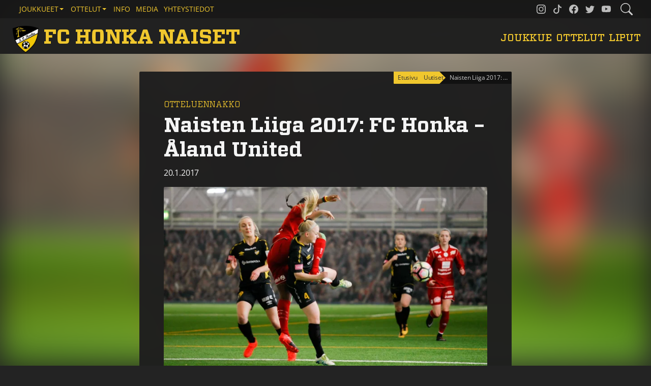

--- FILE ---
content_type: text/html; charset=UTF-8
request_url: https://fchonkanaiset.fi/2017/01/naisten-liiga-2017-fc-honka-aland-united/
body_size: 8101
content:
<!DOCTYPE html><html lang="fi" class="no-js" prefix="og: http://ogp.me/ns#" itemscope itemtype="http://schema.org/WebPage"><head><style>.offcanvas-start{transform:translateX(-100%)}.offcanvas-end{transform:translateX(100%)}</style><meta charset="UTF-8"><meta name="viewport" content="width=device-width, initial-scale=1.0, minimum-scale=1.0"><link rel="apple-touch-icon" sizes="180x180" href="/apple-touch-icon.png"><link rel="icon" type="image/png" sizes="32x32" href="/favicon-32x32.png"><link rel="icon" type="image/png" sizes="16x16" href="/favicon-16x16.png"><link rel="manifest" href="/site.webmanifest"><link rel="mask-icon" href="/safari-pinned-tab.svg" color="rgb(27,27,27)"><meta name="msapplication-TileColor" content="#161616"><meta name="theme-color" content="#555"><meta name="format-detection" content="telephone=no"><link rel="stylesheet" href="https://fchonkanaiset.fi/wp-content/themes/honka/css/bootstrap.min.css"><link rel="stylesheet" href="/wp-includes/css/dist/block-library/style.min.css"><title>Naisten Liiga 2017: FC Honka &#8211; Åland United &#8211; FC Honka Naiset</title><meta name='robots' content='max-image-preview:large' /><meta itemprop="name" content="Naisten Liiga 2017: FC Honka &#8211; Åland United | FC Honka Naiset"><meta itemprop="description" content="Otteluennakko Naisten Liiga alkaa lauantaina. Honka kohtaa tuttuun tapaan avausottelussa Åland Unitedin. Lauantain pelin myötä Honka on&#8230;"><meta name="description" content="Otteluennakko Naisten Liiga alkaa lauantaina. Honka kohtaa tuttuun tapaan avausottelussa Åland Unitedin. Lauantain pelin myötä Honka on&#8230;"><meta itemprop="image" content="https://fchonkanaiset.fi/wp-content/themes/honka/img/logo-big.png"><meta name="twitter:card" content="summary"><meta name="twitter:url" content="https://fchonkanaiset.fi/2017/01/naisten-liiga-2017-fc-honka-aland-united"><meta name="twitter:title" content="Naisten Liiga 2017: FC Honka &#8211; Åland United | FC Honka Naiset"><meta name="twitter:description" content="Otteluennakko Naisten Liiga alkaa lauantaina. Honka kohtaa tuttuun tapaan avausottelussa Åland Unitedin. Lauantain pelin myötä Honka on&#8230;"><meta name="twitter:image" content="https://fchonkanaiset.fi/wp-content/themes/honka/img/logo-big.png"><meta property="og:title" content="Naisten Liiga 2017: FC Honka &#8211; Åland United | FC Honka Naiset"><meta property="og:type" content="website"><meta property="og:image" content="https://fchonkanaiset.fi/wp-content/themes/honka/img/logo-big.png"><meta property="og:url" content="https://fchonkanaiset.fi/2017/01/naisten-liiga-2017-fc-honka-aland-united"><meta property="og:site_name" content="FC Honka Naiset"><meta property="og:description" content="Otteluennakko Naisten Liiga alkaa lauantaina. Honka kohtaa tuttuun tapaan avausottelussa Åland Unitedin. Lauantain pelin myötä Honka on&#8230;"><style id='wp-img-auto-sizes-contain-inline-css' type='text/css'>img:is([sizes=auto i],[sizes^="auto," i]){contain-intrinsic-size:3000px 1500px}</style><link rel='stylesheet' id='relevanssi-live-search-css' href='https://fchonkanaiset.fi/wp-content/cache/autoptimize/2/css/autoptimize_single_c9e779d594fd5b15f2f470fe790ef05b.css' type='text/css' media='all' /><link rel='stylesheet' id='honka-css' href='https://fchonkanaiset.fi/wp-content/themes/honka/css/style.min.css' type='text/css' media='screen' /> <script type="text/javascript" src="https://fchonkanaiset.fi/wp-includes/js/jquery/jquery.min.js" id="jquery-core-js"></script> <link rel="https://api.w.org/" href="https://fchonkanaiset.fi/wp-json/" /><link rel="alternate" title="JSON" type="application/json" href="https://fchonkanaiset.fi/wp-json/wp/v2/posts/12946" /><link rel="canonical" href="https://fchonkanaiset.fi/2017/01/naisten-liiga-2017-fc-honka-aland-united/" /><link rel='shortlink' href='https://fchonkanaiset.fi/?p=12946' /><link rel="alternate" type="application/atom+xml" title="FC Honka Naiset syöte" href="https://fchonkanaiset.fi/feed/" /><style id='global-styles-inline-css' type='text/css'>:root{--wp--preset--aspect-ratio--square:1;--wp--preset--aspect-ratio--4-3:4/3;--wp--preset--aspect-ratio--3-4:3/4;--wp--preset--aspect-ratio--3-2:3/2;--wp--preset--aspect-ratio--2-3:2/3;--wp--preset--aspect-ratio--16-9:16/9;--wp--preset--aspect-ratio--9-16:9/16;--wp--preset--color--black:#000;--wp--preset--color--cyan-bluish-gray:#abb8c3;--wp--preset--color--white:#fff;--wp--preset--color--pale-pink:#f78da7;--wp--preset--color--vivid-red:#cf2e2e;--wp--preset--color--luminous-vivid-orange:#ff6900;--wp--preset--color--luminous-vivid-amber:#fcb900;--wp--preset--color--light-green-cyan:#7bdcb5;--wp--preset--color--vivid-green-cyan:#00d084;--wp--preset--color--pale-cyan-blue:#8ed1fc;--wp--preset--color--vivid-cyan-blue:#0693e3;--wp--preset--color--vivid-purple:#9b51e0;--wp--preset--gradient--vivid-cyan-blue-to-vivid-purple:linear-gradient(135deg,#0693e3 0%,#9b51e0 100%);--wp--preset--gradient--light-green-cyan-to-vivid-green-cyan:linear-gradient(135deg,#7adcb4 0%,#00d082 100%);--wp--preset--gradient--luminous-vivid-amber-to-luminous-vivid-orange:linear-gradient(135deg,#fcb900 0%,#ff6900 100%);--wp--preset--gradient--luminous-vivid-orange-to-vivid-red:linear-gradient(135deg,#ff6900 0%,#cf2e2e 100%);--wp--preset--gradient--very-light-gray-to-cyan-bluish-gray:linear-gradient(135deg,#eee 0%,#a9b8c3 100%);--wp--preset--gradient--cool-to-warm-spectrum:linear-gradient(135deg,#4aeadc 0%,#9778d1 20%,#cf2aba 40%,#ee2c82 60%,#fb6962 80%,#fef84c 100%);--wp--preset--gradient--blush-light-purple:linear-gradient(135deg,#ffceec 0%,#9896f0 100%);--wp--preset--gradient--blush-bordeaux:linear-gradient(135deg,#fecda5 0%,#fe2d2d 50%,#6b003e 100%);--wp--preset--gradient--luminous-dusk:linear-gradient(135deg,#ffcb70 0%,#c751c0 50%,#4158d0 100%);--wp--preset--gradient--pale-ocean:linear-gradient(135deg,#fff5cb 0%,#b6e3d4 50%,#33a7b5 100%);--wp--preset--gradient--electric-grass:linear-gradient(135deg,#caf880 0%,#71ce7e 100%);--wp--preset--gradient--midnight:linear-gradient(135deg,#020381 0%,#2874fc 100%);--wp--preset--font-size--small:13px;--wp--preset--font-size--medium:20px;--wp--preset--font-size--large:36px;--wp--preset--font-size--x-large:42px;--wp--preset--spacing--20:.44rem;--wp--preset--spacing--30:.67rem;--wp--preset--spacing--40:1rem;--wp--preset--spacing--50:1.5rem;--wp--preset--spacing--60:2.25rem;--wp--preset--spacing--70:3.38rem;--wp--preset--spacing--80:5.06rem;--wp--preset--shadow--natural:6px 6px 9px rgba(0,0,0,.2);--wp--preset--shadow--deep:12px 12px 50px rgba(0,0,0,.4);--wp--preset--shadow--sharp:6px 6px 0px rgba(0,0,0,.2);--wp--preset--shadow--outlined:6px 6px 0px -3px #fff,6px 6px #000;--wp--preset--shadow--crisp:6px 6px 0px #000}:where(.is-layout-flex){gap:.5em}:where(.is-layout-grid){gap:.5em}body .is-layout-flex{display:flex}.is-layout-flex{flex-wrap:wrap;align-items:center}.is-layout-flex>:is(*,div){margin:0}body .is-layout-grid{display:grid}.is-layout-grid>:is(*,div){margin:0}:where(.wp-block-columns.is-layout-flex){gap:2em}:where(.wp-block-columns.is-layout-grid){gap:2em}:where(.wp-block-post-template.is-layout-flex){gap:1.25em}:where(.wp-block-post-template.is-layout-grid){gap:1.25em}.has-black-color{color:var(--wp--preset--color--black) !important}.has-cyan-bluish-gray-color{color:var(--wp--preset--color--cyan-bluish-gray) !important}.has-white-color{color:var(--wp--preset--color--white) !important}.has-pale-pink-color{color:var(--wp--preset--color--pale-pink) !important}.has-vivid-red-color{color:var(--wp--preset--color--vivid-red) !important}.has-luminous-vivid-orange-color{color:var(--wp--preset--color--luminous-vivid-orange) !important}.has-luminous-vivid-amber-color{color:var(--wp--preset--color--luminous-vivid-amber) !important}.has-light-green-cyan-color{color:var(--wp--preset--color--light-green-cyan) !important}.has-vivid-green-cyan-color{color:var(--wp--preset--color--vivid-green-cyan) !important}.has-pale-cyan-blue-color{color:var(--wp--preset--color--pale-cyan-blue) !important}.has-vivid-cyan-blue-color{color:var(--wp--preset--color--vivid-cyan-blue) !important}.has-vivid-purple-color{color:var(--wp--preset--color--vivid-purple) !important}.has-black-background-color{background-color:var(--wp--preset--color--black) !important}.has-cyan-bluish-gray-background-color{background-color:var(--wp--preset--color--cyan-bluish-gray) !important}.has-white-background-color{background-color:var(--wp--preset--color--white) !important}.has-pale-pink-background-color{background-color:var(--wp--preset--color--pale-pink) !important}.has-vivid-red-background-color{background-color:var(--wp--preset--color--vivid-red) !important}.has-luminous-vivid-orange-background-color{background-color:var(--wp--preset--color--luminous-vivid-orange) !important}.has-luminous-vivid-amber-background-color{background-color:var(--wp--preset--color--luminous-vivid-amber) !important}.has-light-green-cyan-background-color{background-color:var(--wp--preset--color--light-green-cyan) !important}.has-vivid-green-cyan-background-color{background-color:var(--wp--preset--color--vivid-green-cyan) !important}.has-pale-cyan-blue-background-color{background-color:var(--wp--preset--color--pale-cyan-blue) !important}.has-vivid-cyan-blue-background-color{background-color:var(--wp--preset--color--vivid-cyan-blue) !important}.has-vivid-purple-background-color{background-color:var(--wp--preset--color--vivid-purple) !important}.has-black-border-color{border-color:var(--wp--preset--color--black) !important}.has-cyan-bluish-gray-border-color{border-color:var(--wp--preset--color--cyan-bluish-gray) !important}.has-white-border-color{border-color:var(--wp--preset--color--white) !important}.has-pale-pink-border-color{border-color:var(--wp--preset--color--pale-pink) !important}.has-vivid-red-border-color{border-color:var(--wp--preset--color--vivid-red) !important}.has-luminous-vivid-orange-border-color{border-color:var(--wp--preset--color--luminous-vivid-orange) !important}.has-luminous-vivid-amber-border-color{border-color:var(--wp--preset--color--luminous-vivid-amber) !important}.has-light-green-cyan-border-color{border-color:var(--wp--preset--color--light-green-cyan) !important}.has-vivid-green-cyan-border-color{border-color:var(--wp--preset--color--vivid-green-cyan) !important}.has-pale-cyan-blue-border-color{border-color:var(--wp--preset--color--pale-cyan-blue) !important}.has-vivid-cyan-blue-border-color{border-color:var(--wp--preset--color--vivid-cyan-blue) !important}.has-vivid-purple-border-color{border-color:var(--wp--preset--color--vivid-purple) !important}.has-vivid-cyan-blue-to-vivid-purple-gradient-background{background:var(--wp--preset--gradient--vivid-cyan-blue-to-vivid-purple) !important}.has-light-green-cyan-to-vivid-green-cyan-gradient-background{background:var(--wp--preset--gradient--light-green-cyan-to-vivid-green-cyan) !important}.has-luminous-vivid-amber-to-luminous-vivid-orange-gradient-background{background:var(--wp--preset--gradient--luminous-vivid-amber-to-luminous-vivid-orange) !important}.has-luminous-vivid-orange-to-vivid-red-gradient-background{background:var(--wp--preset--gradient--luminous-vivid-orange-to-vivid-red) !important}.has-very-light-gray-to-cyan-bluish-gray-gradient-background{background:var(--wp--preset--gradient--very-light-gray-to-cyan-bluish-gray) !important}.has-cool-to-warm-spectrum-gradient-background{background:var(--wp--preset--gradient--cool-to-warm-spectrum) !important}.has-blush-light-purple-gradient-background{background:var(--wp--preset--gradient--blush-light-purple) !important}.has-blush-bordeaux-gradient-background{background:var(--wp--preset--gradient--blush-bordeaux) !important}.has-luminous-dusk-gradient-background{background:var(--wp--preset--gradient--luminous-dusk) !important}.has-pale-ocean-gradient-background{background:var(--wp--preset--gradient--pale-ocean) !important}.has-electric-grass-gradient-background{background:var(--wp--preset--gradient--electric-grass) !important}.has-midnight-gradient-background{background:var(--wp--preset--gradient--midnight) !important}.has-small-font-size{font-size:var(--wp--preset--font-size--small) !important}.has-medium-font-size{font-size:var(--wp--preset--font-size--medium) !important}.has-large-font-size{font-size:var(--wp--preset--font-size--large) !important}.has-x-large-font-size{font-size:var(--wp--preset--font-size--x-large) !important}</style></head><body class="wp-singular post-template-default single single-post postid-12946 single-format-standard wp-theme-honka bg-dark"> <a class="visually-hidden skip-link" href="#sisalto">Ohita navigointi</a><div id="alku" class="site mx-auto fchonkanaiset"><header class="masthead fixed-top d-flex flex-column justify-content-md-center"><div class="navbar-wrap px-3"><div class="navbar navbar-dark navbar-expand d-block d-md-flex align-items-center align-items-md-end justify-content-md-between flex-nowrap flex-md-row mx-auto px-0 px-lg-2 ps-xl-3 pe-xl-0" data-bs-theme="dark" id="mainNav"><div class="h1"> <a class="navbar-brand d-flex align-items-center justify-content-center m-0 p-0" href="https://fchonkanaiset.fi/" aria-label="FC Honka Naiset Etusivu"> <img class="navbar-brand-logo" src="https://fchonkanaiset.fi/wp-content/themes/honka/img/logo@2x.png" alt="FC Honka Naiset" width="80" height="83" loading="eager"> <span>FC Honka Naiset</span> </a></div><nav id="NavMenu" aria-label="Päävalikko"><ul id="menu-paavalikko" class="navbar-nav align-items-end justify-content-center "><li class="menu-item menu-item-type-post_type menu-item-object-page nav-item nav-item-12694 nav-item-joukkue"><a href="https://fchonkanaiset.fi/joukkue/" class="nav-link ">Joukkue</a></li><li class="menu-item menu-item-type-post_type_archive menu-item-object-ottelut nav-item nav-item-12697 nav-item-ottelut"><a href="https://fchonkanaiset.fi/ottelut/" class="nav-link ">Ottelut</a></li><li class="menu-item menu-item-type-post_type menu-item-object-page nav-item nav-item-14381 nav-item-liput"><a href="https://fchonkanaiset.fi/liput-2/" class="nav-link ">Liput</a></li></ul></nav></div></div><div class="extlinks px-3"><div class="d-flex align-items-start align-items-md-center justify-content-between mx-auto px-0 px-xl-3"><div class="navbar navbar-dark navbar-expand-md py-0" data-bs-theme="dark"> <input hidden type="checkbox" name="toggle-nav" id="toggle-id"><div class="offcanvas offcanvas-start bg-dark" id="shortcuts"><div class="offcanvas-header"> <button type="button" class="navbar-toggler" data-bs-dismiss="offcanvas" aria-label="Sulje valikko"> <label for="toggle-id" class="d-block"> <span class="toggler-icon close-icon"></span> </label> </button><div class="h1"><div class="navbar-brand m-0 p-0"> <img class="navbar-brand-logo" src="https://fchonkanaiset.fi/wp-content/themes/honka/img/logo@2x.png" alt="FC Honka Naiset" width="80" height="83" loading="lazy"> <span class="no-hyphen">FC Honka Naiset</span></div></div><div class="search-item ms-2 d-block"> <button type="button" class="navbar-toggler search-toggler" data-bs-toggle="offcanvas" data-bs-target="#offcanvas-sitesearch" aria-controls="offcanvas-sitesearch" aria-expanded="false" aria-label="Etsi tältä sivustolta"> <label for="toggle-sitesearch" class="d-block"> <span class="toggler-icon search-icon"></span> </label> </button></div></div><div class="offcanvas-body"><ul id="menu-oikopolut" class="shortcuts list-unstyled text-uppercase d-flex flex-column flex-md-row mb-3 mb-md-0 "><li class="menu-item menu-item-type-custom menu-item-object-custom menu-item-has-children dropdown nav-item nav-item-14862 nav-item-joukkueet"><a href="#0" role="button" data-bs-toggle="dropdown" aria-expanded="false" class="nav-link ">Joukkueet</a><ul class="mt-0 dropdown-menu  depth_0"><li class="menu-item menu-item-type-post_type menu-item-object-page nav-item nav-item-14861 nav-item-fchonkanaiset"><a href="https://fchonkanaiset.fi/joukkue/" class="hyphen dropdown-link nav-link ">FC Honka Naiset</a></li><li class="menu-item menu-item-type-custom menu-item-object-custom nav-item nav-item-12667 nav-item-fchonkary"><a target="_blank" rel="noopener noreferrer" href="http://fchonka.fi/" class="hyphen dropdown-link nav-link ">FC Honka ry</a></li><li class="menu-item menu-item-type-custom menu-item-object-custom nav-item nav-item-12668 nav-item-fchonkamiehet"><a target="_blank" rel="noopener noreferrer" href="https://fchonka.fi/joukkueet/miehet-edustus/" class="hyphen dropdown-link nav-link ">FC Honka Miehet</a></li></ul></li><li class="menu-item menu-item-type-custom menu-item-object-custom menu-item-has-children dropdown nav-item nav-item-15004 nav-item-ottelut"><a href="#0" role="button" data-bs-toggle="dropdown" aria-expanded="false" class="nav-link ">Ottelut</a><ul class="mt-0 dropdown-menu  depth_0"><li class="menu-item menu-item-type-post_type_archive menu-item-object-ottelut nav-item nav-item-14866 nav-item-ottelut"><a href="https://fchonkanaiset.fi/ottelut/" class="hyphen dropdown-link nav-link ">Ottelut</a></li><li class="menu-item menu-item-type-post_type menu-item-object-page nav-item nav-item-14867 nav-item-liput"><a href="https://fchonkanaiset.fi/liput-2/" class="hyphen dropdown-link nav-link ">Liput</a></li></ul></li><li class="menu-item menu-item-type-post_type menu-item-object-page nav-item nav-item-14865 nav-item-info"><a href="https://fchonkanaiset.fi/info/" class="nav-link ">Info</a></li><li class="menu-item menu-item-type-post_type menu-item-object-page nav-item nav-item-14863 nav-item-media"><a href="https://fchonkanaiset.fi/media/" class="nav-link ">Media</a></li><li class="menu-item menu-item-type-post_type menu-item-object-page nav-item nav-item-14864 nav-item-yhteystiedot"><a href="https://fchonkanaiset.fi/yhteystiedot/" class="nav-link ">Yhteystiedot</a></li></ul></div></div></div><ul class="button-menu m-0 list-unstyled d-flex flex-nowrap"><li class="d-none d-md-inline-block"><ul class="list-unstyled d-flex"><li><a aria-label="FC Honka Naiset @ Instagram" rel="nofollow noopener noreferrer" target="_blank" href="https://www.instagram.com/fchonkanaiset" style="background-image: url(https://fchonkanaiset.fi/wp-content/themes/honka/css/bs-icons/instagram.svg)!important;"><span class="visually-hidden">Instagram</span></a></li><li><a aria-label="FC Honka Naiset @ Tiktok" rel="nofollow noopener noreferrer" target="_blank" href="https://www.tiktok.com/@fchonkanaiset" style="background-image: url(https://fchonkanaiset.fi/wp-content/themes/honka/css/bs-icons/tiktok.svg)!important;"><span class="visually-hidden">Tiktok</span></a></li><li><a aria-label="FC Honka Naiset @ Facebook" rel="nofollow noopener noreferrer" target="_blank" href="https://www.facebook.com/fchonkanaiset" style="background-image: url(https://fchonkanaiset.fi/wp-content/themes/honka/css/bs-icons/facebook.svg)!important;"><span class="visually-hidden">Facebook</span></a></li><li><a aria-label="FC Honka Naiset @ Twitter" rel="nofollow noopener noreferrer" target="_blank" href="https://www.twitter.com/fchonkanaiset" style="background-image: url(https://fchonkanaiset.fi/wp-content/themes/honka/css/bs-icons/twitter.svg)!important;"><span class="visually-hidden">Twitter</span></a></li><li><a aria-label="FC Honka Naiset @ YouTube" rel="nofollow noopener noreferrer" target="_blank" href="https://www.youtube.com/@FCHonkaKL" style="background-image: url(https://fchonkanaiset.fi/wp-content/themes/honka/css/bs-icons/youtube.svg)!important;"><span class="visually-hidden">YouTube</span></a></li></ul></li><li class="search-item ms-2 d-none d-md-inline-block"> <button type="button" class="navbar-toggler search-toggler" data-bs-toggle="offcanvas" data-bs-target="#offcanvas-sitesearch" aria-controls="offcanvas-sitesearch" aria-expanded="false" aria-label="Etsi tältä sivustolta"> <label for="toggle-sitesearch" class="d-block"> <span class="toggler-icon search-icon"></span> </label> </button></li></ul></div></div> <input hidden type="checkbox" name="toggle-sitesearch-id" id="toggle-sitesearch"><div id="offcanvas-sitesearch" class="offcanvas-sitesearch offcanvas offcanvas-end bg-dark"><div class="offcanvas-header d-flex justify-content-end"> <button type="button" class="navbar-toggler" data-bs-dismiss="offcanvas" aria-label="Sulje"> <label for="toggle-sitesearch" class="d-block"> <span class="toggler-icon close-icon"></span> </label> </button></div><div class="offcanvas-body px-3"><h3 class="h5 text-center mb-4">Etsi tältä sivustolta</h3><div id="sitesearch" class="sitesearch sitesearch-inline"><form role="search" method="get" class="search-form p-0 bg-white rounded shadow-sm" action="https://fchonkanaiset.fi/"><div class="d-flex flex-row"><div class="form-floating col-11 flex-fill"> <input data-rlvlive="true" data-rlvparentel="#rlvlive" data-rlvconfig="default" type="search" id="search-input" class="search-field form-control border-0" placeholder="Hakusana &hellip;" value="" name="s" pattern=".{3,}" required title="Hakulausekkeessa pitää olla vähintään kolme merkkiä" data-bs-toggle="tooltip" data-bs-placement="top"> <label for="search-input" class="form-label mb-0">Hakusana</label></div> <button type="submit" class="search-submit col-1 flex-fill rounded-end">Hae</button></div><div id="rlvlive"></div></form></div></div></div> <button class="absolute-toggler navbar-toggler d-md-none" data-bs-toggle="offcanvas" data-bs-target="#shortcuts" aria-controls="shortcuts" aria-expanded="false" aria-label="Vaihda navigoinnin tilaa"> <label for="toggle-id"> <span class="toggler-icon"></span> </label> </button> <button type="button" class="absolute-toggler navbar-toggler search-toggler d-md-none" data-bs-toggle="offcanvas" data-bs-target="#offcanvas-sitesearch" aria-controls="offcanvas-sitesearch" aria-expanded="false" aria-label="Etsi tältä sivustolta"> <label for="toggle-sitesearch" class="d-block"> <span class="toggler-icon search-icon"></span> </label> </button></header><main id="sisalto" class="container-xxl"><div class="section col-12 col-md-10 col-lg-8 col-xl-7 mx-auto"><div class="container px-1 px-md-5 position-relative"><div class="row"><article id="post-12946" class="pb-5 post-12946 post type-post status-publish format-standard has-post-thumbnail hentry category-otteluennakko"><div class="cat-title h6 mb-0 text-uppercase"><a href="https://fchonkanaiset.fi/aihe/otteluennakko/">Otteluennakko</a></div><h1 class="page-title hyphen">Naisten Liiga 2017: FC Honka &#8211; Åland United</h1><div class="meta d-flex align-items-center mb-3"> <span class="visually-hidden">Julkaistu</span> <time datetime="2017-01-20">20.1.2017</time></div> <img width="720" height="405" src="https://fchonkanaiset.fi/wp-content/uploads/sites/2/2017/01/u-honka-aland-6713.jpg" class="mb-3 article-img wp-post-image" alt="" loading="eager" decoding="async" fetchpriority="high" srcset="https://fchonkanaiset.fi/wp-content/uploads/sites/2/2017/01/u-honka-aland-6713.jpg 720w, https://fchonkanaiset.fi/wp-content/uploads/sites/2/2017/01/u-honka-aland-6713-500x281.jpg 500w" sizes="(max-width: 720px) 100vw, 720px" /><h3>Otteluennakko</h3><p>Naisten Liiga alkaa lauantaina. Honka kohtaa tuttuun tapaan avausottelussa Åland Unitedin. Lauantain pelin myötä Honka on aloittanut liikakautensa neljänä perttäisenä vuotena ottelulla Åland Unitedia vastaan. Åland on ollut aiemmissa avausotteluissa parempi, voitettuaan niistä kaksi. Vuonna 2014 kausi avattiin tasapelillä.</p><p>Viime kaudella kuudenneksi sijoittuneessa ahvenanmaalaisjoukkueessa on kolmasosa uusia pelaajia, mutta vanhasta rungosta jatkavat joukkueen tukipilarit <strong>Pille Raadik</strong>, <strong>Bri Campos</strong>, <strong>Raissa Feudjio Tchuanyo</strong>, <strong>Viktoria Byskata</strong>, <strong>Maja Lindqvist</strong> ja läpimurtonsa Naisten Liigaan tehnyt <strong>Isabella Mattsson</strong>. Tolppien välissä jatkavat viime syksynä värvätty <strong>Marjukka Mikkonen</strong> sekä <strong>Ann-Sofie Gripenberg</strong>. Uusia pelaajia Åland Unitedissa ovat englantilainen <strong>Sarah Burn</strong>, irlantilainen <strong>Lois Roche</strong>, saksalainen <strong>Florin Wagner</strong>, amerikkalainen <strong>Sydney Blomquist</strong> sekä TiPSistä siirtynyt <strong>Sanna Porali</strong>.<br />Joukkue vaihtoi lisäksi vastuuvalmentajaa ja nyt peräsimessä toimii <strong>Maiju Ruotsalainen</strong>, joka on pelaajana voittanut liigamestaruuden sekä Hongassa että Åland Unitedissa.</p><p>FC Honka palasi viime kaudella mitalikantaan ollen sarjassa kolmas.<br />Joukkue on säilyttänyt permanenttinsa hyvin, mutta löytyy kokoonpanosta myös uutta verta. <strong>Ella-Rosa Huusko</strong> siirtyi Pallokissoista, <strong>Maija Välimaa</strong> VJS:stä, <strong>Saara Lappalainen</strong> EPS:stä ja <strong>Patricia Träsk</strong> Kokkola F10:stä, jossa hän ehti esiintyä yhden kerran liigakentälläkin. Paluumuuttajia ovat Mariehem SK:sta Uumajasta tullut <strong>Kaisa Ranki</strong> sekä Oxfordista Suomeen palannut <strong>Katja Hakala</strong>. Lisäksi omista junioreista liigarinkiin on nostettu <strong>Dana Leskinen</strong>.</p><p>Joukkueiden viimeiset harjoitusottelut ennen kauden alkua sujuivat mallikkaasti. Åland United kaatoi Ruotsin Elitettanin joukkueen Västerås BK 30:n 1-0 Florin Wagnerin rangaistuspotkumaalilla ja FC Honka pelasi omassa kenraalissaan maalittoman tasurin TPS:n kanssa.<br />Viime kaudella joukkueiden keskinäisissä otteluissa oli vierailija valttia. Kauden avauksessa haki Åland United Tapiolasta täyden potin Raissan maalilla ja Honka kuittasi tuon pelin voittamalla Maarianhaminassa kahdesti, kesäkuussa 3-2<strong> Henni Malisen</strong>, <strong>Riikka Hannulan</strong> ja <strong>Vera Saastamoisen</strong> maaleilla, kun kotijoukkueen osumista vastasivat <strong>Julia Tunturi</strong> sekä Bri Campos. Lokakuussa Honka uusi tempun maalareinaan <strong>Marianna Tolvanen</strong> sekä Henni Malinen, sillä Maja Lindqvistin viime hetken kavennus ei riittänyt pisteeseen.<br />Liigahistoriassa on kohdattu kaikkina yhtenätoista vuonna. Näistä Honka on voittanut 9 ja Åland United 14 peliä. Neljästi pisteet on tasattu. Maaliero on saarelaisille 51-46.</p><h4>Naisten Liigan ensimmäisen kierroksen ottelu FC Honka &#8211; Åland United pelataan Esport Areenalla 18.3. kello 13:00 alkaen ja siihen on vapaa pääsy.</h4></article></div><div class="row"><div class="col-12 mx-auto border-top border-light border-opacity-10"><nav class="navigation post-navigation" aria-label="Artikkelit"><h2 class="screen-reader-text">Artikkelien selaus</h2><div class="nav-links"><div class="nav-previous"><a href="https://fchonkanaiset.fi/2016/09/suomen-cup-2016-pk-35-vantaa-fc-honka/" rel="prev">&larr; Edellinen: Suomen Cup 2016: PK-35 Vantaa &#8211; FC Honka</a></div><div class="nav-next"><a href="https://fchonkanaiset.fi/2017/01/naisten-liiga-2017-pk-35-vantaa-fc-honka/" rel="next">Seuraava: Naisten Liiga 2017: PK-35 Vantaa &#8211; FC Honka &rarr;</a></div></div></nav></div></div><nav aria-label="Murupolkuvalikko"><ul id="breadcrumb" class="breadcrumb d-none d-md-flex flex-nowrap justify-content-end"><li class="item"><a href="https://fchonkanaiset.fi">Etusivu</a></li><li class="item item-cat"><a href="https://fchonkanaiset.fi/uutiset/">Uutiset</a></li><li class="item item-current"><span>Naisten Liiga 2017: &#8230;</span></li></ul></nav></div></div></main><div class="sponsors section pt-5 pb-4 position-relative bg-white" id="sponsors"><div class="container-xl text-center"><ul class="list-unstyled d-flex flex-wrap justify-content-center align-items-center"><li class="col-6 col-sm-4 col-md-3 col-lg-2 my-3 px-4 text-center"> <a rel="nofollow noopener noreferrer" target="_blank" href="https://bustravel.fi/" aria-label=""> <img src="https://fchonkanaiset.fi/wp-content/uploads/sites/2/2019/03/abergin-linja-1-500x185.png" width="500" height="185" alt=" logo" loading="lazy" /> </a></li><li class="col-6 col-sm-4 col-md-3 col-lg-2 my-3 px-4 text-center"> <a rel="nofollow noopener noreferrer" target="_blank" href="https://www.rantalainen.fi/" aria-label=""> <img src="https://fchonkanaiset.fi/wp-content/uploads/sites/2/2019/03/rantalainen-500x185.png" width="500" height="185" alt=" logo" loading="lazy" /> </a></li><li class="col-6 col-sm-4 col-md-3 col-lg-2 my-3 px-4 text-center"> <a rel="nofollow noopener noreferrer" target="_blank" href="https://jatke.fi/" aria-label=""> <img src="https://fchonkanaiset.fi/wp-content/uploads/sites/2/2023/04/Nayttokuva-13-500x196.png" width="500" height="196" alt=" logo" loading="lazy" /> </a></li><li class="col-6 col-sm-4 col-md-3 col-lg-2 my-3 px-4 text-center"> <a rel="nofollow noopener noreferrer" target="_blank" href="https://www.mehilainen.fi/urheilu-mehilainen" aria-label=""> <img src="https://fchonkanaiset.fi/wp-content/uploads/sites/2/2025/02/mehilogo.png" width="317" height="97" alt=" logo" loading="lazy" /> </a></li><li class="col-6 col-sm-4 col-md-3 col-lg-2 my-3 px-4 text-center"> <a rel="nofollow noopener noreferrer" target="_blank" href="https://bakerika.fi/" aria-label=""> <img src="https://fchonkanaiset.fi/wp-content/uploads/sites/2/2024/06/logo-png.png" width="400" height="358" alt=" logo" loading="lazy" /> </a></li><li class="col-6 col-sm-4 col-md-3 col-lg-2 my-3 px-4 text-center"> <a rel="nofollow noopener noreferrer" target="_blank" href="https://www.faromedia.fi/" aria-label=""> <img src="https://fchonkanaiset.fi/wp-content/uploads/sites/2/2023/04/farologo.png" width="442" height="444" alt=" logo" loading="lazy" /> </a></li><li class="col-6 col-sm-4 col-md-3 col-lg-2 my-3 px-4 text-center"> <a rel="nofollow noopener noreferrer" target="_blank" href="https://www.veikkaus.fi/" aria-label=""> <img src="https://fchonkanaiset.fi/wp-content/uploads/sites/2/2018/03/veikkaus_125.png" width="164" height="126" alt=" logo" loading="lazy" /> </a></li><li class="col-6 col-sm-4 col-md-3 col-lg-2 my-3 px-4 text-center"> <a rel="nofollow noopener noreferrer" target="_blank" href="https://www.espoo.fi/fi/espoo-liikkuu" aria-label=""> <img src="https://fchonkanaiset.fi/wp-content/uploads/sites/2/2019/03/espoo-liikkuu-500x185.png" width="500" height="185" alt=" logo" loading="lazy" /> </a></li><li class="col-6 col-sm-4 col-md-3 col-lg-2 my-3 px-4 text-center"> <img src="https://fchonkanaiset.fi/wp-content/uploads/sites/2/2025/01/kansallinen-ykkonen-logo-musta-500x193.png" width="500" height="193" alt=" logo" loading="lazy" /></li><li class="col-6 col-sm-4 col-md-3 col-lg-2 my-3 px-4 text-center"> <a rel="nofollow noopener noreferrer" target="_blank" href="https://www.ahticreative.com/meista/" aria-label=""> <img src="https://fchonkanaiset.fi/wp-content/uploads/sites/2/2024/06/lataus.png" width="350" height="100" alt=" logo" loading="lazy" /> </a></li></ul></div></div><footer class="bg-dark position-relative"><div class="container-xxl py-4 py-md-5"><div class="row text-center"> <img src="https://fchonkanaiset.fi/wp-content/themes/honka/img/logo@2x.png" alt="FC Honka Naiset logo" class="logo mx-auto" loading="lazy" width="230" height="238"><h3 class="h4 my-4 mb-1">FC Honka Naiset</h3><ul class="vcard list-unstyled mb-2"><li class="adr mb-1">Urheilupuistontie 2, 02200 Espoo</li></ul><ul class="button-menu list-unstyled d-flex justify-content-center"><li><a aria-label="FC Honka Naiset @ Instagram" rel="nofollow noopener noreferrer" target="_blank" href="https://www.instagram.com/fchonkanaiset" style="background-image: url(https://fchonkanaiset.fi/wp-content/themes/honka/css/bs-icons/instagram.svg)!important;"><span class="visually-hidden">Instagram</span></a></li><li><a aria-label="FC Honka Naiset @ Tiktok" rel="nofollow noopener noreferrer" target="_blank" href="https://www.tiktok.com/@fchonkanaiset" style="background-image: url(https://fchonkanaiset.fi/wp-content/themes/honka/css/bs-icons/tiktok.svg)!important;"><span class="visually-hidden">Tiktok</span></a></li><li><a aria-label="FC Honka Naiset @ Facebook" rel="nofollow noopener noreferrer" target="_blank" href="https://www.facebook.com/fchonkanaiset" style="background-image: url(https://fchonkanaiset.fi/wp-content/themes/honka/css/bs-icons/facebook.svg)!important;"><span class="visually-hidden">Facebook</span></a></li><li><a aria-label="FC Honka Naiset @ Twitter" rel="nofollow noopener noreferrer" target="_blank" href="https://www.twitter.com/fchonkanaiset" style="background-image: url(https://fchonkanaiset.fi/wp-content/themes/honka/css/bs-icons/twitter.svg)!important;"><span class="visually-hidden">Twitter</span></a></li><li><a aria-label="FC Honka Naiset @ YouTube" rel="nofollow noopener noreferrer" target="_blank" href="https://www.youtube.com/@FCHonkaKL" style="background-image: url(https://fchonkanaiset.fi/wp-content/themes/honka/css/bs-icons/youtube.svg)!important;"><span class="visually-hidden">YouTube</span></a></li></ul></div></div></footer><div class="background d-none d-md-block old-post"> <img width="720" height="405" src="https://fchonkanaiset.fi/wp-content/uploads/sites/2/2017/01/u-honka-aland-6713.jpg" class="attachment-1536x1536 size-1536x1536 wp-post-image" alt="" loading="lazy" decoding="async" srcset="https://fchonkanaiset.fi/wp-content/uploads/sites/2/2017/01/u-honka-aland-6713.jpg 720w, https://fchonkanaiset.fi/wp-content/uploads/sites/2/2017/01/u-honka-aland-6713-500x281.jpg 500w" sizes="auto, (max-width: 720px) 100vw, 720px" /></div><div class="bottom"> <a href="#top" class="top" aria-label="Back to top"><span class="visually-hidden">Back to top</span> ↑</a></div></div> <script type="speculationrules">{"prefetch":[{"source":"document","where":{"and":[{"href_matches":"/*"},{"not":{"href_matches":["/wp-*.php","/wp-admin/*","/wp-content/uploads/sites/2/*","/wp-content/*","/wp-content/plugins/*","/wp-content/themes/honka/*","/*\\?(.+)"]}},{"not":{"selector_matches":"a[rel~=\"nofollow\"]"}},{"not":{"selector_matches":".no-prefetch, .no-prefetch a"}}]},"eagerness":"conservative"}]}</script> <script type="text/javascript" id="wp-statistics-tracker-js-extra">var WP_Statistics_Tracker_Object={"requestUrl":"https://fchonkanaiset.fi/wp-json/wp-statistics/v2","ajaxUrl":"https://fchonkanaiset.fi/wp-admin/admin-ajax.php","hitParams":{"wp_statistics_hit":1,"source_type":"post","source_id":12946,"search_query":"","signature":"9093facb8423fb50e79e58e8361dcb52","endpoint":"hit"},"option":{"dntEnabled":"","bypassAdBlockers":"","consentIntegration":{"name":null,"status":[]},"isPreview":false,"userOnline":false,"trackAnonymously":false,"isWpConsentApiActive":false,"consentLevel":""},"isLegacyEventLoaded":"","customEventAjaxUrl":"https://fchonkanaiset.fi/wp-admin/admin-ajax.php?action=wp_statistics_custom_event&nonce=54cebdc984","onlineParams":{"wp_statistics_hit":1,"source_type":"post","source_id":12946,"search_query":"","signature":"9093facb8423fb50e79e58e8361dcb52","action":"wp_statistics_online_check"},"jsCheckTime":"60000"};</script> <script type="text/javascript" id="relevanssi-live-search-client-js-extra">var relevanssi_live_search_params=[];relevanssi_live_search_params={"ajaxurl":"https:\/\/fchonkanaiset.fi\/wp-admin\/admin-ajax.php","config":{"default":{"input":{"delay":300,"min_chars":3},"results":{"position":"bottom","width":"auto","offset":{"x":0,"y":5},"static_offset":true}}},"msg_no_config_found":"Kelvollisia Relevanssi Live Searchin asetuksia ei l\u00f6ytynyt!","msg_loading_results":"Ladataan hakutuloksia.","messages_template":"<div class=\"live-ajax-messages\">\n\t<div id=\"relevanssi-live-ajax-search-spinner\"><\/div>\n<\/div>\n"};;</script> <script defer src="https://fchonkanaiset.fi/wp-content/cache/autoptimize/2/js/autoptimize_50eba5bb682e64d23e3ce6ba679938a0.js"></script></body></html>

--- FILE ---
content_type: text/css
request_url: https://fchonkanaiset.fi/wp-content/themes/honka/css/style.min.css
body_size: 8312
content:
@font-face{font-family:"OpenSans";src:url("fonts/OpenSans.woff2") format("woff2");font-weight:400;font-style:normal;font-display:swap}@font-face{font-family:"OpenSans";src:url("fonts/OpenSans-SemiBold.woff2") format("woff2");font-weight:700;font-style:normal;font-display:swap}@font-face{font-family:"Vitesse";src:url("fonts/Vitesse-Book.woff") format("woff");font-weight:300;font-style:normal;font-display:swap}@font-face{font-family:"Vitesse";src:url("fonts/Vitesse-Medium.woff") format("woff");font-weight:400;font-style:normal;font-display:swap}@font-face{font-family:"Vitesse";src:url("fonts/Vitesse-Bold.woff") format("woff");font-weight:700;font-style:normal;font-display:swap}.ff-light{font-family:"Vitesse";font-weight:300}.screen-reader-text{position:absolute !important;width:1px !important;height:1px !important;padding:0 !important;margin:-1px !important;overflow:hidden !important;clip:rect(0, 0, 0, 0) !important;white-space:nowrap !important;border:0 !important}.alignleft{float:left;max-width:49%;margin-right:1%}.alignright{float:right;max-width:49%;margin-left:1%}.alignleft+.alignleft{margin-right:0}.alignright+.alignright{margin-left:0}.aligncenter{text-align:center}.wp-block-separator{border:none}@media(min-width: 600px){.wp-block-column:not(:only-child){flex-basis:calc(50% - 1.875rem) !important}}figure.wp-block-image a:is(:link,:visited),figure.gallery-item a:is(:link,:visited){display:block;overflow:hidden;border:0 !important;background:rgba(0,0,0,0) !important;box-shadow:none !important}figure.wp-block-image a:is(:link,:visited):hover,figure.gallery-item a:is(:link,:visited):hover{text-decoration:none}figure.wp-block-image figcaption,figure.gallery-item figcaption{margin-bottom:0}.wp-block-file *+.wp-block-file__button{margin-left:.75rem}figure.wp-block-gallery figcaption{max-width:768px;margin:0 auto;padding-bottom:3rem;text-align:center}.blocks-gallery-item__caption{z-index:10}div[class^=wp-block] :is(h1,h2,h3,h4,h5,h6){margin-bottom:.5rem}.wp-block-cover :is(h1,h2,h3,h4,h5,h6){line-height:1;text-transform:uppercase}.blocks-gallery-image,.blocks-gallery-item{max-width:50% !important}@media(min-width: 768px){.blocks-gallery-image,.blocks-gallery-item{max-width:33% !important}}.wp-block-buttons{margin-bottom:1rem}.bg-dark{background:hsla(0,0%,12%,.98) !important;color:hsla(0,0%,97%,.99)}.bg-darker{background:hsla(0,0%,9%,.98) !important;color:hsla(0,0%,85%,.95)}.bg-light{background:hsla(0,0%,97%,.99) !important;color:rgba(0,0,0,.8)}.bg-white{background-color:#fff !important;color:rgba(0,0,0,.8)}.bg-none{background:rgba(0,0,0,0) !important}@media(min-width: 576px){.bg-default{background-image:url(../img/default.jpg);background-size:cover}}.backdrop,.backdrop-lighter{background-color:rgba(0,0,0,.5) !important;color:hsla(0,0%,97%,.99)}.backdrop-more{color:hsla(0,0%,97%,.99)}@supports((-webkit-backdrop-filter: blur(0.5rem)) or (backdrop-filter: blur(0.5rem))){.backdrop{-webkit-backdrop-filter:blur(0.5rem);backdrop-filter:blur(0.5rem)}.backdrop-lighter{-webkit-backdrop-filter:blur(0.5rem);backdrop-filter:blur(0.5rem)}.backdrop-lg{background-color:hsla(0,0%,9%,.98)}@media(min-width: 992px){.backdrop-lg{background-color:rgba(0,0,0,.5);-webkit-backdrop-filter:blur(0.5rem);backdrop-filter:blur(0.5rem)}}.backdrop-lg-lighter{background-color:hsla(0,0%,12%,.98)}@media(min-width: 992px){.backdrop-lg-lighter{background-color:rgba(200,200,200,.1);-webkit-backdrop-filter:blur(0.5rem);backdrop-filter:blur(0.5rem)}}}@supports((-webkit-backdrop-filter: blur(2rem)) or (backdrop-filter: blur(2rem))){.backdrop-more{-webkit-backdrop-filter:blur(2rem);backdrop-filter:blur(2rem)}}.hyphen{overflow-wrap:break-word;word-wrap:break-word;-webkit-hyphens:auto;hyphens:auto}.no-hyphen{overflow-wrap:normal;word-wrap:normal;-webkit-hyphens:none;hyphens:none}h1,.h1,h2,.h2,h3,.h3,h4,.h4{font-family:"Vitesse",serif;font-weight:700}h5,.h5,h6,.h6,.has-drop-cap:not(:focus):first-letter{font-family:"Vitesse",serif;font-weight:300}b,strong,th{font-family:"OpenSans";font-weight:700;letter-spacing:-0.025rem}small,.small{font-size:.8rem}h1 strong,h1 b,h2 strong,h2 b,h3 strong,h3 b,h4 strong,h4 b,h5 strong,h5 b,h6 strong,h6 b{font-family:"Vitesse";letter-spacing:normal;font-weight:700}blockquote{font-size:1.2rem}blockquote p{margin-bottom:.5rem}main :where(h2,.h2,h3,.h3,h4,.h4,h5,.h5,h6,.h6){margin-top:1.5rem}@media(min-width: 768px){.page-title,.single .cat-title{margin-top:3.5rem}}.cat-title+.page-title{margin-top:.5rem;padding-top:0}.lh-1-2{line-height:1.2}.stretch,.stretch-xxl{position:relative;width:100vw;height:auto;right:50%;left:50%;margin-right:-50vw !important;margin-left:-50vw !important}@media(min-width: 1440px){.stretch-xxl{max-width:1440px;margin-inline:-720px !important}}@media(min-width: 1400px){.stretch .container{padding-right:.75rem !important;padding-left:.75rem !important}}:root{--bs-secondary-color: rgba(247, 247, 247, .5) !important}@media(min-width: 1400px){.home :where(main,div)[class*=container]{max-width:1440px}}.modal-backdrop{background-color:rgba(0,0,0,.9)}.modal .carousel-item{height:auto;max-height:none}.modal iframe{z-index:1}.modal-backdrop.show{opacity:1}.modal button{filter:none !important;background:rgba(0,0,0,0) !important;border:0 !important;box-shadow:none !important;transition:transform .3s cubic-bezier(0, 0, 0.3, 1)}.modal button svg{fill:#f0c72e}.modal button.btn-close{background:hsla(0,0%,12%,.98) !important;opacity:1}@supports((-webkit-backdrop-filter: blur(0.5rem)) or (backdrop-filter: blur(0.5rem))){.modal button.btn-close{background:rgba(0,0,0,.5) !important;-webkit-backdrop-filter:blur(0.5rem);backdrop-filter:blur(0.5rem)}}.modal button:hover,.modal button:hover svg{filter:none;transform:scale(1.1);fill:#fff}.tooltip.show{opacity:.98}.tooltip-inner{line-height:1.2;color:hsla(0,0%,12%,.98);background-color:#f0c72e;box-shadow:1px -1px 5px rgba(0,0,0,.3)}.bs-tooltip-auto[data-popper-placement^=top] .tooltip-arrow::before,.bs-tooltip-top .tooltip-arrow::before{border-top-color:#f0c72e}.bs-tooltip-auto[data-popper-placement^=right] .tooltip-arrow::before,.bs-tooltip-end .tooltip-arrow::before{border-right-color:#f0c72e}.bs-tooltip-auto[data-popper-placement^=bottom] .tooltip-arrow::before,.bs-tooltip-bottom .tooltip-arrow::before{border-bottom-color:#f0c72e}.bs-tooltip-auto[data-popper-placement^=left] .tooltip-arrow::before,.bs-tooltip-start .tooltip-arrow::before{border-left-color:#f0c72e}.toimihenkilot>li:not(.linkit),li:not(.nav-item)[class*=pelaaja],li.ext a,.nav-subpage-team li a{position:relative;padding-left:1.5rem}.toimihenkilot li span.title{position:relative;display:block}.toimihenkilot li span p{margin-top:0}.toimihenkilot>li.toimenkuva::before,li:not(.nav-item)[class*=pelaaja]::before,li.ext a::before,.nav-subpage-team li a::before{position:absolute;inset:.2rem 0 0;width:1rem;height:1.05rem;content:"";background-color:rgba(0,0,0,0);background-repeat:no-repeat;background-position:0 50%;background-image:url("bs-icons/person-fill.svg");background-size:contain;filter:invert(1);opacity:.8}li.toimenkuva.laakari::before,li.toimenkuva.fysio::before{background-image:url("bs-icons/bandaid-fill.svg")}li.toimenkuva[class*=manager]::before,li.toimenkuva[class*=johtaja]::before,li.toimenkuva[class*=sihteeri]::before,li.toimenkuva[class*=paallikko]::before{background-image:url("bs-icons/person-rolodex.svg")}li.toimenkuva[class*=raha]::before,li.toimenkuva[class*=talous]::before,li.toimenkuva[class*=pankki]::before,li.toimenkuva[class*=rahaston]::before,li.toimenkuva[class*=talouden]::before{background-image:url("bs-icons/cash-coin.svg")}li.toimenkuva[class*=service]::before,li.toimenkuva[class*=huoltaja]::before,li.toimenkuva[class*=huolto]::before{background-image:url("bs-icons/people-fill.svg")}li.toimenkuva[class*=video]::before{background-image:url("bs-icons/person-video3.svg")}li.toimenkuva[class*=koordinaattori]::before{background-image:url("bs-icons/person-lines-fill.svg")}li.toimenkuva[class*=coach]::before,li.toimenkuva[class*=valmentaja]::before{background-image:url("bs-icons/cone-striped.svg")}li.toimenkuva[class*=fys]::before,li.toimenkuva[class*=phys]::before{background-image:url("bs-icons/person-heart.svg")}li.toimenkuva[class*=media]::before{background-image:url("bs-icons/journal-text.svg")}li.ext a::before{background-image:url("bs-icons/globe.svg");background-position:0 0}.nav-subpage-team li a::before{background-image:url("bs-icons/filter-right.svg");background-position:0 0}li.ext a[href*=instagram]::before{background-image:url("bs-icons/instagram.svg")}li.ext a[href*=facebook]::before{background-image:url("bs-icons/facebook.svg")}li.ext a[href*=google]::before{background-image:url("bs-icons/google.svg")}li.ext a[href*=youtu]::before{background-image:url("bs-icons/youtube.svg")}li.ext a[href*=apple]::before{background-image:url("bs-icons/apple.svg")}footer .social-buttons{justify-content:flex-start}.simpletoc{margin-top:1.5rem}.simpletoc-list:empty{margin:0 !important}h2[id=joukkueet]+.simpletoc ul{display:flex;flex-wrap:wrap;list-style:none;margin:0 0 3rem;padding:0}h2[id=joukkueet]+.simpletoc ul li{margin-inline:0 .5vw;padding:0}h2[id=joukkueet]+.simpletoc ul li a{padding:.15rem .35rem;background-color:#f0c72e;color:hsla(0,0%,12%,.98);font-size:.9rem;border:1px solid rgba(0,0,0,0);border-radius:.15rem;transition-duration:.3s;transition-timing-function:cubic-bezier(0, 0, 0.3, 1)}h2[id=joukkueet]+.simpletoc ul li a:where(:hover,:focus,:active){background-color:hsla(0,0%,97%,.99);color:rgba(0,0,0,.8);text-decoration:none}h2[id=joukkueet]+.simpletoc ul li a:where(:active,:focus-within){box-shadow:1px 1px 3px inset rgba(0,0,0,.5)}.torneopal_widget{width:100%;margin:0 0 1rem;font-size:.8rem;overflow:scroll}@media(max-width: 413.98px){.torneopal_widget{box-shadow:-1rem 0 1rem inset #111}}.torneopal_widget caption{caption-side:top;color:hsla(0,0%,97%,.99);font-family:"Vitesse";font-weight:700;font-size:1.4rem;margin-block:1.5rem .5rem}.torneopal_widget caption br{display:none}.torneopal_widget .scheduletable .competitionname::after{content:" ottelut"}.torneopal_widget .scoretable .competitionname,.torneopal_widget .match{display:none}.torneopal_widget .home,.torneopal_widget .away{white-space:nowrap}.torneopal_widget .winner{color:#90ee90}.torneopal_widget caption{caption-side:top;margin:0;line-height:1.2;color:rgba(217,217,217,.95);font-size:1.2rem;font-family:"Vitesse";font-weight:300}.torneopal_widget thead{font-size:.9rem}.torneopal_widget thead th{padding:.15rem !important;font-weight:bold;background-color:rgba(0,0,0,0);color:currentColor;box-shadow:0 1px 0 hsla(0,0%,100%,.1) !important}.torneopal_widget thead th.crest{display:none}.torneopal_widget tbody{font-size:.9rem}.torneopal_widget tbody tr.odd td,.torneopal_widget tbody tr:nth-child(odd) td{background-color:rgba(100,100,100,.1) !important}.torneopal_widget tbody tr:hover td{background-color:rgba(0,0,0,.1) !important}.torneopal_widget tbody th,.torneopal_widget tbody td{padding:.15rem !important;color:currentColor;background-color:rgba(0,0,0,0)}.torneopal_widget tbody th.crest,.torneopal_widget tbody td.crest{display:none}.torneopal_widget tbody th.goals,.torneopal_widget tbody td.goals{white-space:nowrap}.torneopal_widget+script+.torneopal_widget .scheduletable .competitionname::after,script+script+.torneopal_widget .scheduletable .competitionname::after{content:" pelatut ottelut"}.torneopal_widget+script+.torneopal_widget .scheduletable .time,script+script+.torneopal_widget .scheduletable .time{display:none}.torneopal_widget+script+.torneopal_widget .scheduletable .score,script+script+.torneopal_widget .scheduletable .score{display:table-cell}.torneopal_widget tr:nth-child(odd) td{background-color:rgba(0,0,0,.5)}.widget_categories .list_categories{gap:.25rem .5rem}.widget_categories+script+.torneopal_widget{margin-top:2rem}.relevanssi-live-search-results{overflow:auto;width:100% !important;min-height:0;color:hsla(0,0%,97%,.99);background-color:hsla(0,0%,12%,.98);border-radius:0;box-shadow:inset 0 -1rem 1rem -1rem #000}.relevanssi-live-search-results-showing{min-height:175px}.relevanssi-live-search-results .relevanssi-live-search-result{border-top:1px solid rgba(240,199,46,.25)}.relevanssi-live-search-results p{margin:0;padding:0;border:none}.relevanssi-live-search-results p.relevanssi-live-search-no-results{padding:1rem .75rem}.relevanssi-live-search-results a{padding:.5rem .75rem;line-height:1.25;white-space:normal}.relevanssi-live-search-results a:where(:hover,:focus-within,:active){background-color:hsla(0,0%,9%,.98);border-color:rgba(240,199,46,.25) !important}.relevanssi-live-search-results .relevanssi-live-search-result-status{padding:1rem .75rem}.rlv-has-spinner{border-color:#f0c72e;border-right-color:rgba(0,0,0,0)}.rlv-has-spinner::after{background-color:#f0c72e}header{transition-property:background-color,margin,box-shadow;transition-duration:.3s;transition-timing-function:cubic-bezier(0, 0, 0.3, 1)}header.scrolled{box-shadow:0 .75rem 1rem rgba(0,0,0,.3)}header .navbar-wrap{background-color:hsla(0,0%,12%,.98)}@media(min-width: 768px){header .navbar-wrap{margin:0;order:2}}header .navbar{max-width:1320px;margin-left:0;padding-block:.5rem 0;font-family:"Vitesse";font-weight:400;text-transform:uppercase;transition-property:padding;transition-duration:.3s;transition-timing-function:cubic-bezier(0, 0, 0.3, 1);transition-duration:.6s}header h1,header .h1{margin:0 calc(1.6rem + 2vw);text-align:center;font-size:calc(1.375rem + 1.5vw);transition-duration:.3s;transition-timing-function:cubic-bezier(0, 0, 0.3, 1);transition-property:transform}@media(max-width: 414px){header h1,header .h1{transform:translate(0, 0.225rem)}}@media(max-width: 768px){header h1,header .h1{line-height:1}}@media(min-width: 1200px){header h1,header .h1{font-size:2.5rem}}@media(min-width: 768px){header h1,header .h1{margin-left:0}}header .navbar-brand{transition-property:transform,margin-top;transition-duration:.3s;transition-timing-function:cubic-bezier(0, 0, 0.3, 1);font-size:calc(1rem + 2vw)}@media(min-width: 375px){header .navbar-brand{font-size:inherit}}header .navbar-brand-logo{height:2.4rem;width:auto;margin-right:calc(.25rem + 1vw)}@media(min-width: 768px){header .navbar-brand-logo{transform:scale(1.4) translateY(0.15rem)}}@media(max-width: 414px){header .navbar-brand-logo{display:none}}header .navbar-brand:where(:hover,:focus-within,:active) .navbar-brand-logo{transform:scale(1.2) translateY(0.25rem)}header .navbar-nav{transition-property:transform;transition-duration:.3s;transition-timing-function:cubic-bezier(0, 0, 0.3, 1)}header .nav-link{display:block;line-height:1.5;white-space:nowrap;text-transform:uppercase;text-overflow:ellipsis;overflow:hidden;color:#f0c72e;transition-property:background-color,color;transition-duration:.3s;transition-timing-function:cubic-bezier(0, 0, 0.3, 1)}@media(min-width: 992px){header .nav-link{font-size:clamp(1rem,.25rem + 1.25vw,1.3125rem)}}header nav[aria-label]{--bs-navbar-nav-link-padding-x: .25rem;margin-top:.5rem}header nav[aria-label] .nav-link{padding-block:.25rem;font-size:.7rem}@media(min-width: 414px){header nav[aria-label] .nav-link{margin-inline:1vw;font-size:clamp(.9rem,.25rem + 1.25vw,1.3125rem)}}header nav[aria-label] .nav-link::after{display:none}header .extlinks{background-color:hsla(0,0%,9%,.98)}header .extlinks>div{max-width:1320px}header .offcanvas{width:100% !important}header .offcanvas-header{padding:.5rem;line-height:1}header .offcanvas-header h1,header .offcanvas-header .h1{margin:0;transform:none}header .offcanvas-header .navbar-brand-logo{margin-right:0}header .offcanvas-body{padding:0;z-index:10}@media(max-width: 768px){header .offcanvas .shortcuts{overflow:hidden;border-bottom:1px solid rgba(240,199,46,.25)}header .offcanvas .nav-item{border-top:1px solid rgba(240,199,46,.25)}}header .offcanvas .nav-link{padding:1rem;font-family:"OpenSans";font-weight:400;font-size:1.2rem;line-height:1.4;text-transform:uppercase;letter-spacing:normal;white-space:normal;cursor:pointer}header .offcanvas .nav-link:where(:hover,:focus-within,:active){color:#fff;background-color:hsla(0,0%,9%,.98)}@media(min-width: 768px){header .offcanvas .nav-link{padding:.5rem .35rem;font-size:.9rem;border-top:none}}header .offcanvas .menu-item-has-children{position:relative;overflow:hidden}@media(min-width: 768px){header .offcanvas .menu-item-has-children{display:flex;justify-content:space-between;overflow:visible}}header .offcanvas .menu-item-has-children>.nav-link{position:relative;box-shadow:none}@media(min-width: 576px){header .offcanvas .menu-item-has-children>.nav-link{flex:1;padding-right:1.15rem}}header .offcanvas .menu-item-has-children>.nav-link::after{content:"";position:absolute;top:50%;transform:translateY(-50%);right:1rem;width:0;height:0;color:#f0c72e;border-top:.5rem solid rgba(0,0,0,0);border-right:none;border-bottom:.5rem solid rgba(0,0,0,0);border-left:.5rem solid #f0c72e;transition-property:all;transition-duration:.3s;transition-timing-function:cubic-bezier(0, 0, 0.3, 1)}@media(min-width: 768px){header .offcanvas .menu-item-has-children>.nav-link::after{right:.5rem;border-top:.25rem solid #f0c72e;border-right:.25rem solid rgba(0,0,0,0);border-bottom:none;border-left:.25rem solid rgba(0,0,0,0)}}header .offcanvas .menu-item-has-children .dropdown-menu{display:block;position:absolute;top:0;left:0;transform:translateY(-15%);z-index:0;padding:0;border:none;background-color:rgba(0,0,0,0);visibility:hidden;opacity:0;transition:transform 0ms cubic-bezier(0, 0, 0.3, 1),opacity 0ms cubic-bezier(0, 0, 0.3, 1)}@media(min-width: 768px){header .offcanvas .menu-item-has-children .dropdown-menu{display:none;position:absolute;top:0;right:-0.5rem;transform:translate(0);z-index:1;min-width:12rem;padding:0;margin:0;line-height:normal;visibility:hidden;opacity:0;box-shadow:.25rem 1rem 1rem rgba(0,0,0,.5)}header .offcanvas .menu-item-has-children .dropdown-menu.depth_0:not(.sub-menu) .nav-link{padding-left:.35rem}}@media(max-width: 768px){header .offcanvas .menu-item-has-children .dropdown-menu .nav-item{border-top:1px solid rgba(240,199,46,.1)}}header .offcanvas .menu-item-has-children .dropdown-menu .nav-link{position:relative;font-size:1rem;padding:.5rem 1rem .5rem 2rem}@media(max-width: 768px){header .offcanvas .menu-item-has-children .dropdown-menu .nav-link{transition:all .3s cubic-bezier(0, 0, 0.3, 1)}}@media(min-width: 768px){header .offcanvas .menu-item-has-children .dropdown-menu .nav-link{min-width:12rem;font-size:.8rem;line-height:1.2;padding:.3rem 1rem;background-color:#f0c72e;color:hsla(0,0%,12%,.98)}}header .offcanvas .menu-item-has-children .dropdown-menu .nav-link::before{content:"";position:absolute;top:50%;transform:translateY(-50%);left:1.25rem;width:0;height:0;color:#f0c72e;border-top:.25rem solid rgba(0,0,0,0);border-right:none;border-bottom:.25rem solid rgba(0,0,0,0);border-left:.25rem solid #f0c72e}@media(min-width: 768px){header .offcanvas .menu-item-has-children .dropdown-menu .nav-link::before{display:none}}header .offcanvas .menu-item-has-children .dropdown-menu .nav-link::after{display:none}@media(min-width: 768px){header .offcanvas .menu-item-has-children .dropdown-menu .nav-link::after{display:block;top:.6rem;transform:rotate(-90deg);border-top:.25rem solid hsla(0,0%,12%,.98);border-right:.25rem solid rgba(0,0,0,0);border-bottom:none;border-left:.25rem solid rgba(0,0,0,0)}}@media(max-width: 768px){header .offcanvas .menu-item-has-children .dropdown-menu .nav-link:where(:hover,:focus-within,:active){transform:translate(0.25rem)}}header .offcanvas .menu-item-has-children .dropdown-menu .nav-link:where(:hover,:focus-within,:active,.active)::after{border-top:.25rem solid #f0c72e;border-right:.25rem solid rgba(0,0,0,0);border-bottom:none;border-left:.25rem solid rgba(0,0,0,0)}header .offcanvas .menu-item-has-children .dropdown-menu .nav-item:where(:hover,:focus-within,:active)>.nav-link::after{border-top:.25rem solid #f0c72e;border-right:.25rem solid rgba(0,0,0,0);border-bottom:none;border-left:.25rem solid rgba(0,0,0,0)}header .offcanvas .menu-item-has-children .dropdown-menu .sub-menu{position:relative;top:auto;left:auto;list-style:none;border-bottom:1px solid rgba(240,199,46,.25);border-radius:none}@media(min-width: 768px){header .offcanvas .menu-item-has-children .dropdown-menu .sub-menu{top:0;left:100%;transform:translate(0);visibility:visible;opacity:1;border-bottom:none;border-radius:inherit}}header .offcanvas .menu-item-has-children .dropdown-menu .sub-menu .nav-link{padding-left:3rem;text-transform:none}@media(min-width: 768px){header .offcanvas .menu-item-has-children .dropdown-menu .sub-menu .nav-link{padding-left:1rem}}header .offcanvas .menu-item-has-children .dropdown-menu .sub-menu .nav-link::before{left:2.25rem}header .offcanvas .menu-item-has-children .dropdown-menu.depth_2 .nav-link::after{display:none}header .offcanvas .menu-item-has-children>a.show::after{transform:rotate(90deg) translate(-50%, 0)}@media(min-width: 768px){header .offcanvas .menu-item-has-children>a.show::after{transform:none}}header .offcanvas .menu-item-has-children>a.show+.dropdown-menu.show{display:block;position:relative;top:auto;visibility:visible;opacity:1;transform:translate(0);transition:transform .35s ease-out,opacity .15s ease-in .15s}header .offcanvas .menu-item-has-children>a.show+.dropdown-menu.show .sub-menu{transform:none;visibility:visible;opacity:1}@media(min-width: 768px){header .offcanvas .menu-item-has-children>a.show+.dropdown-menu.show{position:absolute;top:100%;z-index:1}}@media(min-width: 768px){header .offcanvas .menu-item-has-children:where(:hover,:focus-within,:active)>ul.dropdown-menu{z-index:10;display:block;position:absolute;top:100%;visibility:visible;opacity:1;transform:translate(0)}header .offcanvas .menu-item-has-children:where(:hover,:focus-within,:active)>.dropdown-menu>ul.dropdown-menu{display:block;position:absolute;top:0;visibility:visible;opacity:1;transform:translate(0)}header .offcanvas .menu-item-has-children:where(:hover,:focus-within,:active)>.dropdown-menu>li.dropdown-menu{display:block;position:relative;visibility:visible;opacity:1;box-shadow:none}header .offcanvas .menu-item-has-children:where(:hover,:focus,:focus-within)>a+.dropdown-menu:not(.depth_0){position:absolute;top:0;left:99%;min-height:3rem;background-color:#f0c72e;border-radius:0}header .offcanvas ul:not(.show) .menu-item-has-children:where(:hover,:focus-within,:active) .nav-link:not(.dropdown-link):not([href*="#"])+ul.dropdown-menu{display:block;position:absolute;top:100%;visibility:visible;opacity:1;transform:translate(0)}}header .nav-item.current-menu-ancestor,header .nav-item:where(:hover,:focus-within,:active)>.nav-link,header .nav-link:where(:hover,:focus-within,:active,.active){background-color:#111 !important;color:hsla(0,0%,97%,.99) !important}@media(min-width: 768px){header .offcanvas-sitesearch{max-width:20rem}}header .sitesearch{display:block;margin:0 auto;padding:0;border-radius:.15rem}header .sitesearch form{font-family:"OpenSans";font-weight:400;background-color:rgba(240,199,46,.25);box-shadow:-1px 0 1px rgba(0,0,0,.3) inset}header .sitesearch .form-floating{display:block}header .sitesearch .form-floating:focus-within{outline:3px solid #f0c72e;border-radius:.15rem}header .sitesearch input:not(.search-submit){color:var(--bs-gray-800);border-radius:.15rem}header .sitesearch .search-submit{display:none}main .search-submit{text-indent:-999px;overflow:hidden;line-height:normal;background:rgba(0,0,0,0) url(bs-icons/search.svg) no-repeat center;background-size:50%;border:none;cursor:pointer;opacity:.5;transition-property:opacity,transform !important;transition-duration:.3s;transition-timing-function:cubic-bezier(0, 0, 0.3, 1)}main .search-submit:where(:hover,:focus-within){background-color:rgba(0,0,0,0);opacity:1;transform:scale(1.05)}.navbar-toggler{padding:0;border:none;background:none !important;border-radius:0 0 .15rem .15rem;filter:none !important}.navbar-toggler .toggler-icon{display:block;width:calc(1.6rem + 2vw);height:calc(1.6rem + 2vw);aspect-ratio:1/1;background:rgba(0,0,0,0) url(bs-icons/list.svg) no-repeat 50% 50%;background-size:cover;transition-property:transform;transition-duration:.3s;transition-timing-function:cubic-bezier(0, 0, 0.3, 1);cursor:pointer;opacity:.8;filter:invert(1)}.navbar-toggler:where(:hover) .toggler-icon{transform:scale(0.95);opacity:1}.navbar-toggler:focus-visible{box-shadow:none !important}.navbar-toggler:active .toggler-icon{transform:scale(1)}.offcanvas .navbar-toggler{position:relative;inset:auto;margin-left:0}.offcanvas.show .close-icon,.offcanvas .navbar-toggler[data-bs-dismiss] .close-icon{background-image:url(bs-icons/x.svg) !important;background-size:130%;opacity:.8;filter:invert(1)}.search-toggler{opacity:1 !important;background:none !important}.search-toggler .search-icon{background:rgba(0,0,0,0) url(bs-icons/search.svg) no-repeat 50% 50%;background-size:75%}@media(min-width: 768px){.search-toggler .search-icon{width:2rem;height:2rem}}.search-toggler:is(:active,:focus-within,:hover){transform:scale(1)}.absolute-toggler{position:absolute;top:.4rem;right:auto;bottom:auto;left:.75rem;transition-duration:.3s;transition-timing-function:cubic-bezier(0, 0, 0.3, 1);transition-property:top;transition-delay:.5s}@media(min-width: 414px){.absolute-toggler{top:.45rem;right:auto;bottom:auto;left:.5rem}}.absolute-toggler.search-toggler{top:.4rem;right:.75rem;bottom:auto;left:auto}@media(min-width: 414px){.absolute-toggler.search-toggler{top:.45rem;right:.5rem;bottom:auto;left:auto}}@media(min-width: 768px){.absolute-toggler{position:relative;top:auto;right:auto}}@media(max-width: 413.98px){.absolute-toggler .toggler-icon{width:1.6rem}}.button-menu li{overflow:hidden}.button-menu a,.button-menu button{position:relative;display:block;background:rgba(0,0,0,0) url(bs-icons/globe2.svg) no-repeat 50% 50%;background-size:55%;width:2rem;height:2rem;aspect-ratio:1/1;filter:invert(90%);opacity:.8;transition-property:all;transition-duration:.3s;transition-timing-function:cubic-bezier(0, 0, 0.3, 1)}.button-menu a:where(:active,:focus-within,:hover),.button-menu button:where(:active,:focus-within,:hover){filter:invert(100%);opacity:1;transform:scale(0.95)}.button-menu a label,.button-menu button label{cursor:pointer}.carousel{padding:0;z-index:0;-webkit-transform:translateZ(0);-webkit-backface-visibility:hidden}.carousel-item{height:calc(568px - 3rem)}@media(orientation: landscape){.carousel-item{min-height:320px;max-height:350px}}@media(min-width: 768px)and (orientation: landscape){.carousel-item{min-height:420px;max-height:none}}.carousel-item .highlight-img{position:relative;width:100%;height:100%;z-index:-1;-o-object-fit:cover;object-fit:cover;-o-object-position:50% 10%;object-position:50% 10%;transition:object-position .3s cubic-bezier(0, 0, 0.3, 1);transition:object-position .3s cubic-bezier(0, 0, 0.3, 1), -o-object-position .3s cubic-bezier(0, 0, 0.3, 1)}@media(min-width: 576px){.default-bg{background-image:url(../img/default.jpg);background-repeat:no-repeat;background-position:50% 0;background-size:cover}}.carousel-caption{position:absolute;width:100%;top:auto;right:0;bottom:0;left:0;z-index:1;margin:0 auto;padding:0;text-align:left;text-shadow:0 -1px 0 rgba(0,0,0,.2)}.carousel-caption p{margin-bottom:.5rem}.carousel-caption p:last-of-type{margin-bottom:1rem}.carousel-caption a{text-shadow:none}@media(min-width: 992px){.transparent-caption{width:75%}}@media(min-width: 1200px){.transparent-caption{width:66.66667%}}@media(min-width: 1200px){#ottelut .transparent-caption{width:50%}}.carousel-headline{margin:0 0 .5rem}.carousel-indicators{right:2vw;bottom:1rem;left:auto;margin:0}.carousel-indicators button[data-bs-target]{width:1rem;height:1rem;padding:0 !important;border-radius:100% !important;background-clip:padding-box}.carousel-indicators [data-bs-target]:not(.active):hover{background-color:#f0c72e}:focus-visible{outline:3px rgba(0,0,0,0) !important;box-shadow:0 0 2px #f0c72e !important}body{font-size:1rem;line-height:1.5;font-family:"OpenSans",sans-serif;font-weight:400;letter-spacing:-0.01rem;text-rendering:optimizeLegibility !important;-moz-osx-font-smoothing:grayscale !important;-webkit-font-smoothing:antialiased !important}@media(max-width: 575.98px){body{overflow-wrap:break-word;word-wrap:break-word;-webkit-hyphens:auto;hyphens:auto}}a:link,a:visited,a:hover,a:focus-within,a:active{color:#f0c72e;text-decoration:none;transition-property:color,border-color,background-color;transition-duration:.3s;transition-timing-function:cubic-bezier(0, 0, 0.3, 1)}main a:where(:link,:visited){border-bottom:1px solid rgba(240,199,46,.1)}a:is(:hover,:focus-within,:active,.active),.current-cat a,a[aria-current=page],.navbar-nav .nav-link.active{color:#fff;border-color:#fff}img,figure{position:relative;z-index:1;max-width:100%;height:auto;border-radius:.15rem}iframe{max-width:100%}a.img-link,a:has(img){background:rgba(0,0,0,0)}a img{transition-property:transform,box-shadow,filter;transition-duration:.3s;transition-timing-function:cubic-bezier(0, 0, 0.3, 1)}a:not(.navbar-brand):where(:hover,:focus-within) img{transform:scale(1.025)}input[type=submit],a.wp-block-button__link:link,a.wp-block-button__link:visited,.wp-block-file .wp-block-file__button{display:inline-block;padding:.5rem 2.5vw;line-height:1;text-align:center;text-transform:uppercase;font-size:.9rem;font-family:"Vitesse";font-weight:400;background-color:#f0c72e;color:hsla(0,0%,12%,.98);border:1px solid rgba(0,0,0,0);border-radius:.15rem;cursor:pointer;-webkit-user-select:none;-moz-user-select:none;user-select:none;transition-property:background;transition-duration:.3s;transition-timing-function:cubic-bezier(0, 0, 0.3, 1)}@media(min-width: 576px){input[type=submit],a.wp-block-button__link:link,a.wp-block-button__link:visited,.wp-block-file .wp-block-file__button{font-size:1rem}}@media(min-width: 768px){input[type=submit],a.wp-block-button__link:link,a.wp-block-button__link:visited,.wp-block-file .wp-block-file__button{padding:.5rem}}input[type=submit]:hover,input[type=submit]:active,input[type=submit]:focus-within,a.wp-block-button__link:link:hover,a.wp-block-button__link:link:active,a.wp-block-button__link:link:focus-within,a.wp-block-button__link:visited:hover,a.wp-block-button__link:visited:active,a.wp-block-button__link:visited:focus-within,.wp-block-file .wp-block-file__button:hover,.wp-block-file .wp-block-file__button:active,.wp-block-file .wp-block-file__button:focus-within{background-color:hsla(0,0%,97%,.99);color:rgba(0,0,0,.8);text-decoration:none}.wp-block-button__link,.wp-block-file .wp-block-file__button{color:rgba(0,0,0,.8)}.wp-block-button__link:hover,.wp-block-file .wp-block-file__button:hover{color:rgba(0,0,0,.8)}.bg-light input[type=submit],.bg-light a.wp-block-button__link,.bg-light .wp-block-file .wp-block-file__button{border-color:#f0c72e}.form-control:where(:active,:focus-within),button:not(.navbar-toggler,.search-toggler,.nav-link):where(:active,:focus-within),input[type=submit]:where(:active,:focus-within),.wp-block-button__link:where(:active,:focus-within),.wp-block-file__button:where(:active,:focus-within){box-shadow:1px 1px 3px inset rgba(0,0,0,.5)}span[id]{display:block}main{position:relative;padding-top:calc(6rem + 1vw);-webkit-transform:translateZ(0);-webkit-backface-visibility:hidden;background-color:rgba(0,0,0,.5)}@media(min-width: 768px){main{padding-top:calc(8rem + 1vw);background-color:rgba(0,0,0,0)}}body:where(.blog,.search,.category) main.container-xxl{max-width:1440px}body:where(.blog,.search,.category) main.container-xxl .container{max-width:none}.home main{padding-top:0}[id]{scroll-margin-top:calc(6rem + 1vw)}.site{scroll-margin-top:0}@media(min-width: 768px){.section:first-of-type,.section:first-of-type .container:first-of-type{border-radius:.15rem .15rem 0 0}.section .container{background-color:hsla(0,0%,9%,.98)}.section .container:first-of-type{background-color:hsla(0,0%,12%,.98)}}ul{padding-left:1.2rem}ol{padding-left:1.2rem;counter-reset:item}li ol{padding-left:1.2rem}ol ul{padding-left:1.2rem}article li time{min-width:9ch}article p{margin:0 0 .75rem}article li p{margin:.5rem 0}article .meta.d-flex{gap:0 .5rem}.table{min-width:50%;max-width:100%;overflow:scroll}.table th,.table td{background-color:rgba(0,0,0,0);color:currentColor;border:none}@media(max-width: 413.98px){.table th,.table td{padding-inline:.25rem;overflow-wrap:break-word;word-wrap:break-word;-webkit-hyphens:auto;hyphens:auto}}.table tr:nth-child(odd) th,.table tr:nth-child(odd) td{background-color:rgba(100,100,100,.1) !important}.table tr:hover td{background-color:rgba(0,0,0,.1) !important}tbody,td,tfoot,th,thead,tr{border-color:rgba(240,199,46,.1) !important}hr{opacity:.05}.nav-links{margin:0 auto .5rem;padding-top:.5rem}@media(min-width: 576px){.nav-links{display:flex;flex-flow:row nowrap;justify-content:space-between}}.nav-links a{border:none !important}.nav-links div{width:100%;margin-bottom:1rem;text-align:center}@media(min-width: 576px){.nav-links div{width:49.75%;margin:0;padding:0 0 .5rem;line-height:1.2;text-align:left}.nav-links div.nav-next{margin-left:auto;text-align:right}}a.page-numbers,span.page-numbers{position:relative;display:inline-block;width:1.4rem;aspect-ratio:1;padding:0;text-align:center;font-size:.9rem;overflow:hidden;border:0 !important;border-radius:.15rem;transition-property:background;transition-duration:.3s;transition-timing-function:cubic-bezier(0, 0, 0.3, 1)}.page-numbers{color:#f0c72e !important}.page-numbers.current,.page-numbers.dots{color:var(--bs-light) !important}a.page-numbers:hover{background-color:#fff !important;color:hsla(0,0%,12%,.98) !important;text-decoration:none}a.prev span,a.next span{text-indent:-200%;white-space:nowrap;visibility:hidden}a.prev::before,a.next::before{position:absolute;top:0;left:0;width:100%;aspect-ratio:1}a.prev::before{content:"←"}a.next::before{content:"→"}figcaption{position:absolute;right:0;bottom:0;margin:0;padding:.5rem;font-size:.9rem;line-height:1.2;text-align:right;color:#fff;background-color:hsla(0,0%,12%,.98);z-index:10;border-radius:.15rem 0 .15rem}@media(max-width: 575.98px){.article-img,figure:is(.size-full,.size-large,.size-medium_large),figure.size-medium:not(.alignright,.alignleft){position:relative;width:100vw;max-width:none;height:auto;right:50%;left:50%;margin:0 -50vw 1rem !important;float:none !important;border-radius:0 !important}figure:is(.size-full,.size-large,.size-medium_large,.size-medium) img{width:100%}}:root p:empty{margin:0 !important}.boxes article{background-repeat:no-repeat;background-position:50% 25%;background-size:cover}.boxes article:nth-of-type(5n+1){background-color:#1e1e1e}.boxes article:nth-of-type(5n+4){background-color:#282828}.boxes article:nth-of-type(5n+2){background-color:#212121}.boxes article:nth-of-type(5n+5){background-color:#181818}.boxes article:nth-of-type(5n+3){background-color:#242424}.boxes h2,.boxes p{margin-bottom:0;color:#fff}.boxes a *{transition-property:all;transition-duration:.3s;transition-timing-function:cubic-bezier(0, 0, 0.3, 1)}.boxes article:not(.archive-list) a:hover,.boxes .cat-title,.boxes a:hover h2,.boxes a:hover .excerpt-read-more{color:#f0c72e;text-decoration:none}.boxes a:hover .excerpt-read-more{text-decoration:underline}.boxes article:not(.archive-list) a{display:block;position:relative;color:#ccc;padding:0;height:100%;overflow:hidden}.match-day-headline{margin:0;padding:.15rem 0;line-height:1.2;color:hsla(0,0%,97%,.99);text-overflow:ellipsis;overflow:hidden}.match-day-headline span{white-space:nowrap}.match-day p{margin:0;text-transform:uppercase}.match-day .result .match-day-headline{background:#f0c72e;color:hsla(0,0%,12%,.98)}.home .next-match{overflow:hidden}.home .next-match-content{padding-top:calc(8rem + 1vw)}.home .next-match .highlight-img{position:absolute;top:0;width:100%;height:100%;z-index:-1;-o-object-fit:cover;object-fit:cover;-o-object-position:50% 10%;object-position:50% 10%}.home .next-match .row{transition-duration:.3s;transition-timing-function:cubic-bezier(0, 0, 0.3, 1);transition-property:background-color,-webkit-backdrop-filter;transition-property:backdrop-filter,background-color;transition-property:backdrop-filter,background-color,-webkit-backdrop-filter;transition-duration:2.1s}.home .next-match:hover>.row{-webkit-backdrop-filter:none;backdrop-filter:none}.home .next-match .match-day{overflow:hidden}.home .next-match .match-day p{margin-bottom:.5rem}.home .next-match .match-day span{position:relative;white-space:nowrap}.home .next-match .match-day .match-day-teams{line-height:1.5}.home .next-match .match-day span.home-team,.home .next-match .match-day span.away-team{padding-block:.75rem;background-repeat:no-repeat;background-position:0 50%;background-size:contain}@media(width < 992px){.home .next-match .match-day span.home-team,.home .next-match .match-day span.away-team{background-image:none !important}}@media(min-width: 992px){.home .next-match .match-day span.home-team{padding-left:5rem}.home .next-match .match-day span.away-team{padding-right:5rem;background-position:100% 0}}.email{overflow:hidden;text-overflow:ellipsis;-webkit-user-select:all;-moz-user-select:all;user-select:all}.gallery a{display:block;line-height:0;overflow:hidden}.myclub-embed{max-height:30rem;overflow-y:scroll !important}.banners>div[class*=container]{max-width:1120px;margin-inline:auto}.banners img{width:100%}.banners a:where(:hover,:focus-within) img{transform:scale(1.005)}.player,.pelaajat{position:relative;width:100%;aspect-ratio:3/5;font-size:1.2rem}.player a,.pelaajat a{width:100%;aspect-ratio:2.25/3}.player img,.pelaajat img{height:100%;width:100%;-o-object-fit:cover;object-fit:cover;-o-object-position:50% 0;object-position:50% 0;opacity:1}.player img.default-player,.pelaajat img.default-player{background:rgba(0,0,0,0) url(../img/default_player.png) no-repeat 50% 0;background-size:cover}.player a:hover img,.pelaajat a:hover img{box-shadow:none}.player[class*=valmentaja] img.default-player,.pelaajat[class*=valmentaja] img.default-player{background-image:url(../img/default_coach_2.png)}.player figcaption,.pelaajat figcaption{position:relative;inset:auto;display:flex;justify-content:center;align-items:center;gap:.25rem;text-align:left;background-color:hsla(0,0%,9%,.98)}.player .player-number,.pelaajat .player-number{color:#f0c72e;font-family:"Vitesse";font-weight:700;font-size:1.2rem}@media(min-width: 768px){.player .player-number,.pelaajat .player-number{font-size:1.4rem}}.player .player-name,.pelaajat .player-name{overflow:hidden;text-overflow:ellipsis}.player.valmentajat .player-name,.pelaajat.valmentajat .player-name{text-align:center}.site[class*=naiset] .player img.default-player{background-image:url(../img/default_player_2.png)}body.single-pelaajat .nav-item-joukkue>.nav-link{background-color:#111;color:hsla(0,0%,97%,.99)}body.single-pelaajat .container>.row{position:relative;z-index:1}body.single-pelaajat .pelaajat{font-size:1rem}body.single-pelaajat .player{aspect-ratio:auto;z-index:0}body.single-pelaajat .player img{aspect-ratio:2/3}@media(min-width: 768px){aside{margin-top:4.75rem !important}aside .widget li{white-space:nowrap;overflow:hidden;text-overflow:ellipsis}aside .widget a{border:none !important}}.sticky-md-top{top:10rem}@media(min-width: 992px){.sticky-lg-top{top:calc(90px + 2rem)}.sticky-lg-top a{border:none !important}}.productcard_block{color:hsla(0,0%,12%,.98)}.productcard_block figure{width:100%;aspect-ratio:1/1;margin-bottom:1rem}.productcard_block figure img{width:100%;height:100%;-o-object-fit:cover;object-fit:cover;-o-object-position:50% 10%;object-position:50% 10%}@media(min-width: 768px){.breadcrumb{position:absolute;top:0;right:0;z-index:10;width:auto;margin:0;font-size:.75rem}}.breadcrumb li:not(:last-child,.page_item){margin-right:1rem}.breadcrumb a{display:inline-block}.breadcrumb a,.breadcrumb span,.breadcrumb .btn{position:relative;height:24px;padding:0 .25rem 0 .5rem;line-height:2;background-color:#f0c72e;color:#333;border:none;white-space:nowrap;transition:background-color .3s cubic-bezier(0, 0, 0.3, 1)}.breadcrumb a:focus,.breadcrumb span:focus,.breadcrumb .btn:focus{box-shadow:none;border-radius:0}.breadcrumb a::before,.breadcrumb a::after,.breadcrumb span::before,.breadcrumb span::after,.breadcrumb .btn::before,.breadcrumb .btn::after{position:absolute;top:0;left:-0.75rem;content:"";border-top:.75rem solid #f0c72e;border-bottom:.75rem solid #f0c72e;border-left:.8rem solid rgba(0,0,0,0);transition-property:border-color;transition-duration:.3s;transition-timing-function:cubic-bezier(0, 0, 0.3, 1)}.breadcrumb a::after,.breadcrumb span::after,.breadcrumb .btn::after{left:auto;right:-0.75rem;border-top:.75rem solid rgba(0,0,0,0);border-bottom:.75rem solid rgba(0,0,0,0);border-left:.8rem solid #f0c72e}.breadcrumb a:where(:hover,:focus-within,:active)::before,.breadcrumb span:where(:hover,:focus-within,:active)::before,.breadcrumb .btn:where(:hover,:focus-within,:active)::before{border-color:#111 #111 #111 rgba(0,0,0,0)}.breadcrumb a:where(:hover,:focus-within,:active)::after,.breadcrumb span:where(:hover,:focus-within,:active)::after,.breadcrumb .btn:where(:hover,:focus-within,:active)::after{border-color:rgba(0,0,0,0) #111 rgba(0,0,0,0) #111}.breadcrumb li:first-child a::before,.breadcrumb li:last-child a::after,.breadcrumb li:last-child span::after{display:none}.breadcrumb span{display:block;margin-right:0;padding-right:.5rem;background-color:#111;color:#ccc;border-radius:0 .15rem 0 0;box-shadow:none}.breadcrumb span::before{border-color:#111 #111 #111 rgba(0,0,0,0)}.breadcrumb .btn{font-size:.75rem;margin-right:0;padding-right:1.5rem;background-color:#f0c72e;color:#111}.breadcrumb .btn::after{top:50%;transform:translateY(-50%);right:.35rem;border-top:.35rem solid #111;border-right:.35rem solid rgba(0,0,0,0);border-bottom:none;border-left:.35rem solid rgba(0,0,0,0);height:0;width:0}.breadcrumb a:where(:hover,:active,:focus-within),.breadcrumb .btn:where(:hover,:active,:focus-within){background-color:#111;color:#fff}.breadcrumb .btn:where(:hover,:focus-within,:active)::after{filter:invert(1)}.breadcrumb li:first-child{border-radius:0 0 0 .15rem}.breadcrumb li:first-child a{border-radius:0 0 0 .075rem;background-image:none}.breadcrumb li:last-child,.breadcrumb li:last-child span,.breadcrumb li:last-child .btn{border-radius:0 .15rem 0 0}.breadcrumb li:only-child{border-radius:0 0 0 .15rem}.breadcrumb .dropdown-menu{position:absolute;top:100% !important;right:0 !important;padding:0;margin:0;background-color:#f0c72e;border-radius:.15rem;box-shadow:.5rem .5rem 3rem #111;transform:none !important}.breadcrumb .dropdown-menu li{background-color:rgba(0,0,0,0)}.breadcrumb .dropdown-menu a{display:block;height:auto;padding-block:.2rem;font-size:.75rem;line-height:1.4;background-color:rgba(0,0,0,0);color:hsla(0,0%,12%,.98);border:none;white-space:pre-wrap}.breadcrumb .dropdown-menu a::after,.breadcrumb .dropdown-menu a::before{display:none}.breadcrumb .dropdown-menu a:where(:hover,:focus-within,:active){background-color:hsla(0,0%,12%,.98);color:#fff}.breadcrumb li:last-child:hover>.dropdown-menu{display:block;visibility:visible;opacity:1}.sponsors{background-color:#000}.sponsors>div[class*=container]{max-width:1120px}.sponsors a{transition:none}.sponsors a:hover{text-decoration:none}.sponsors a:where(:focus,:focus-within,:focus-visible){outline:0 !important;box-shadow:none !important}.sponsors img{width:auto;max-height:5rem;filter:grayscale(1) contrast(1.2);opacity:1;transition:transform .3s cubic-bezier(0, 0, 0.3, 1),filter .3s cubic-bezier(0, 0, 0.3, 1) !important}.sponsors li:hover img,.sponsors a:where(:hover,:focus,:focus-within,:focus-visible) img{filter:grayscale(0) contrast(1);box-shadow:none}footer{font-size:.9rem}footer .logo{width:150px;height:155px;aspect-ratio:230/238;padding:0}@media(min-width: 768px){.background{position:fixed;top:0;right:0;bottom:0;left:0;height:100vh;height:100dvh;z-index:-1}.background img{width:100%;height:100%;-o-object-fit:cover;object-fit:cover;-o-object-position:50% 50%;object-position:50% 50%}.background.old-post img{filter:invert(0.17) saturate(2.6) sepia(0.25) blur(30px)}}.touchevents .background{height:calc(100vh + 5rem);height:calc(100dvh + 5rem);transition:all 30s cubic-bezier(0, 0, 0.3, 1)}.bottom{position:fixed;right:1rem;bottom:1rem;width:2rem;aspect-ratio:1/1;z-index:10010;display:flex;justify-content:center;align-items:center;visibility:hidden;opacity:0;transition:all ease .5s}.bottom-visible{visibility:visible;opacity:1}.top{display:block;width:100%;height:100%;line-height:2;text-align:center;background-color:#f0c72e !important;color:#111 !important;border-radius:1rem;opacity:.7}.top:hover,.top:focus-within{opacity:1}@media(max-width: 767.98px){.no-js .backdrop{background:hsla(0,0%,12%,.98) !important;-webkit-backdrop-filter:none;backdrop-filter:none}.no-js .menu-item-has-children a::after{display:none}}.no-js input#toggle-id:checked~#shortcuts,.no-js input#toggle-sitesearch:checked~#offcanvas-sitesearch{visibility:visible !important;opacity:1 !important;transform:translate(0) !important}.no-js header .offcanvas{transition-duration:0ms}.no-js header .offcanvas .menu-item-has-children .dropdown-menu{display:block;position:relative;visibility:visible;opacity:1;transform:translate(0)}@media(min-width: 768px){.no-js header .offcanvas .menu-item-has-children .dropdown-menu{display:none}}@media(min-width: 768px){.no-js li.menu-item-has-children:hover>.dropdown-menu{display:block;position:absolute;top:100%;left:0;margin:inherit;transform:none;visibility:visible;opacity:1}}.no-js .search-submit{display:inline-block}.no-js .carousel-indicators{display:none}.no-js .carousel-item{display:block;float:none;opacity:1}